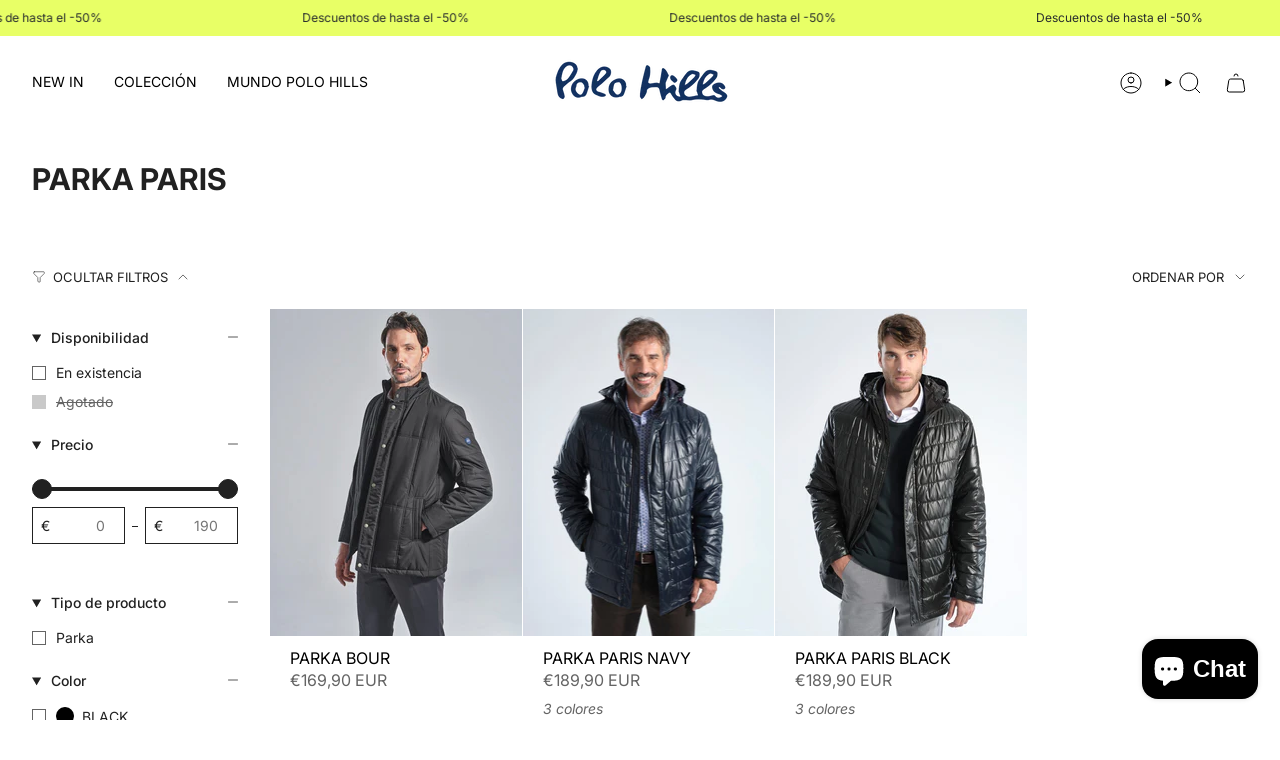

--- FILE ---
content_type: application/javascript; charset=utf-8
request_url: https://pixee.gropulse.com/get_script?shop=polo-hills.myshopify.com
body_size: -137
content:

  (function(){
    if (location.pathname.includes('/thank_you') || location.pathname.includes('/thank-you')) {
      var script = document.createElement("script");
      script.type = "text/javascript";
      script.src = "https://pixee.gropulse.com/get_purchase_page_script?shop=polo-hills.myshopify.com";
      document.getElementsByTagName("head")[0].appendChild(script);
    }
  })();
  